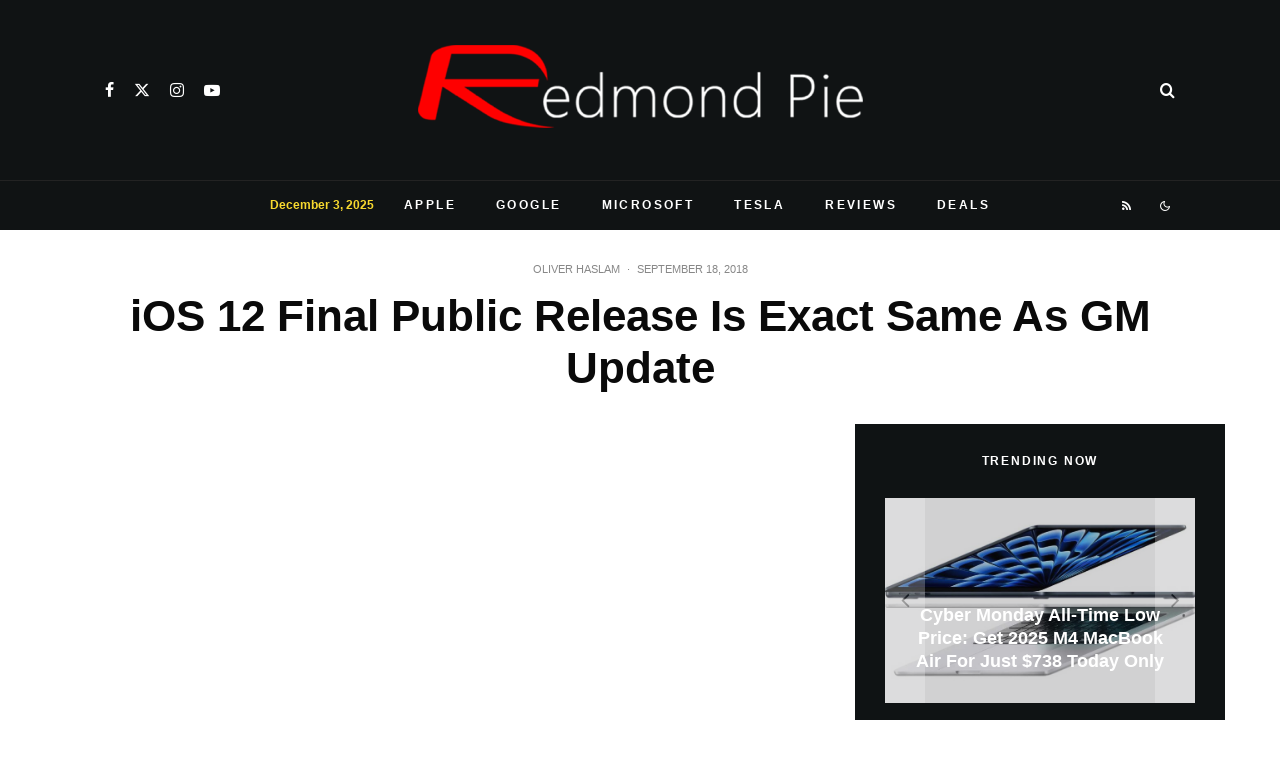

--- FILE ---
content_type: text/html; charset=utf-8
request_url: https://www.google.com/recaptcha/api2/aframe
body_size: 267
content:
<!DOCTYPE HTML><html><head><meta http-equiv="content-type" content="text/html; charset=UTF-8"></head><body><script nonce="iMwxU1PGL9OF7M4ubO95kg">/** Anti-fraud and anti-abuse applications only. See google.com/recaptcha */ try{var clients={'sodar':'https://pagead2.googlesyndication.com/pagead/sodar?'};window.addEventListener("message",function(a){try{if(a.source===window.parent){var b=JSON.parse(a.data);var c=clients[b['id']];if(c){var d=document.createElement('img');d.src=c+b['params']+'&rc='+(localStorage.getItem("rc::a")?sessionStorage.getItem("rc::b"):"");window.document.body.appendChild(d);sessionStorage.setItem("rc::e",parseInt(sessionStorage.getItem("rc::e")||0)+1);localStorage.setItem("rc::h",'1764764235701');}}}catch(b){}});window.parent.postMessage("_grecaptcha_ready", "*");}catch(b){}</script></body></html>

--- FILE ---
content_type: application/javascript; charset=utf-8
request_url: https://fundingchoicesmessages.google.com/f/AGSKWxUxnhsz0WFwqw1TmL7-fiIxWqgOa528f1Pq2F0vZ5GK2FP9EHZqDI2ghUeVPmW-mi0UHrP1lW4KhKAy-r1PNrBg1DVS2rTbzVDmYv_a2dCneiIQaZw_57-AgtvxgFyIdmRUgDjxson3dR8r84w2yNH0zkJ0Bt6W9FTvESCIwWXh-ydQNjeolezMW12T/_/rcom-ads-/ads300x250./cmg_ad./adclick._468_60_
body_size: -1290
content:
window['c95fd735-87d8-4644-b4b3-ebd99a9947a0'] = true;